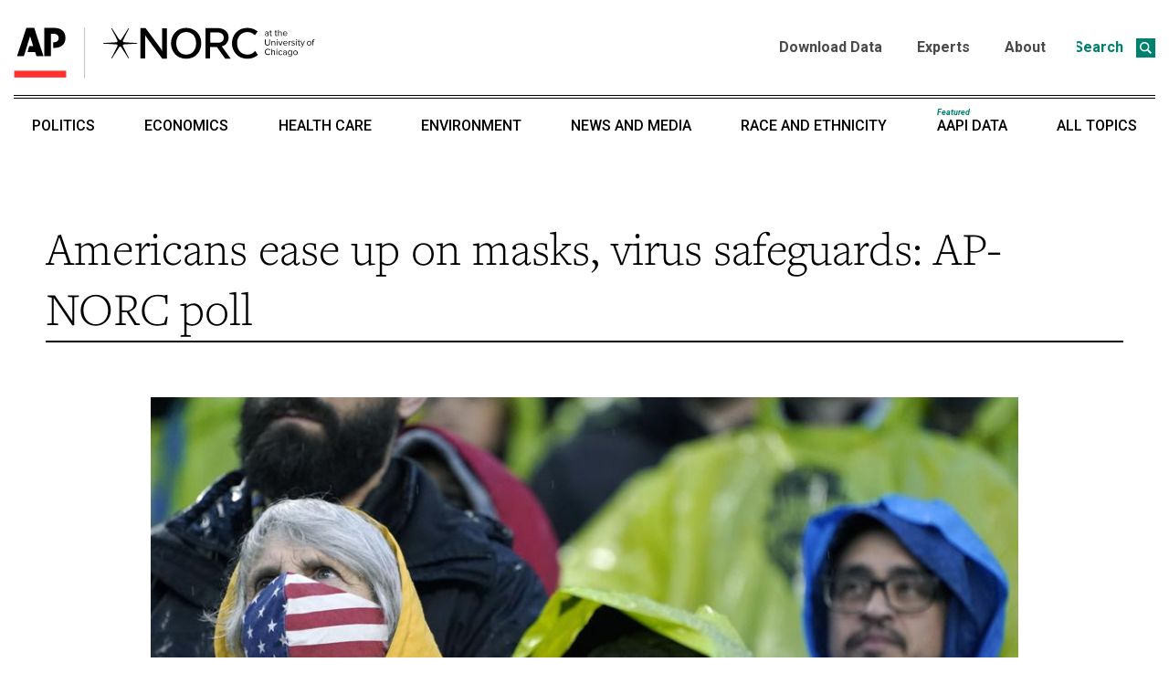

--- FILE ---
content_type: text/html; charset=UTF-8
request_url: https://apnorc.org/americans-ease-up-on-masks-virus-safeguards-ap-norc-poll/
body_size: 60830
content:
<!DOCTYPE html>
<html dir="ltr" lang="en-US" prefix="og: https://ogp.me/ns#">
<head>
	<meta charset="UTF-8">
	<meta name="viewport" content="width=device-width, initial-scale=1">
	<link rel="profile" href="http://gmpg.org/xfn/11">
    <style>
		@media screen and (max-width: 1023px){  
			#topbannercontainer {display:none;}
			#topmobilebannercontainer {text-align:center;}
			#topmobilebanner {height:27px;}
		}
		@media screen and (min-width: 1024px){  
			#topmobilebannercontainer {display:none;}
			#topbannercontainer {text-align:center;}
			#topbanner {height:50px;}
		}
	</style>
		<style>img:is([sizes="auto" i], [sizes^="auto," i]) { contain-intrinsic-size: 3000px 1500px }</style>
	
		<!-- All in One SEO 4.8.7 - aioseo.com -->
	<meta name="description" content="By Russ Bynum and Emily Swanson | The Associated Press March 29, 2022 Many Americans have taken significant steps back from once-routine coronavirus precautions, with less than half now saying they regularly wear face masks, avoid crowds and skip nonessential travel. Americans are letting down their guard even as experts warn a new wave of COVID-19 cases is coming. A" />
	<meta name="robots" content="max-image-preview:large" />
	<meta name="author" content="Trevor Tompson"/>
	<link rel="canonical" href="https://apnorc.org/americans-ease-up-on-masks-virus-safeguards-ap-norc-poll/" />
	<meta name="generator" content="All in One SEO (AIOSEO) 4.8.7" />
		<meta property="og:locale" content="en_US" />
		<meta property="og:site_name" content="AP-NORC -" />
		<meta property="og:type" content="article" />
		<meta property="og:title" content="Americans ease up on masks, virus safeguards: AP-NORC poll - AP-NORC" />
		<meta property="og:description" content="By Russ Bynum and Emily Swanson | The Associated Press March 29, 2022 Many Americans have taken significant steps back from once-routine coronavirus precautions, with less than half now saying they regularly wear face masks, avoid crowds and skip nonessential travel. Americans are letting down their guard even as experts warn a new wave of COVID-19 cases is coming. A" />
		<meta property="og:url" content="https://apnorc.org/americans-ease-up-on-masks-virus-safeguards-ap-norc-poll/" />
		<meta property="og:image" content="https://apnorc.org/wp-content/uploads/2021/09/APNORC_Short_Logo.jpg" />
		<meta property="og:image:secure_url" content="https://apnorc.org/wp-content/uploads/2021/09/APNORC_Short_Logo.jpg" />
		<meta property="og:image:width" content="1015" />
		<meta property="og:image:height" content="360" />
		<meta property="article:published_time" content="2022-07-22T15:35:48+00:00" />
		<meta property="article:modified_time" content="2022-07-22T15:35:49+00:00" />
		<meta name="twitter:card" content="summary_large_image" />
		<meta name="twitter:title" content="Americans ease up on masks, virus safeguards: AP-NORC poll - AP-NORC" />
		<meta name="twitter:description" content="By Russ Bynum and Emily Swanson | The Associated Press March 29, 2022 Many Americans have taken significant steps back from once-routine coronavirus precautions, with less than half now saying they regularly wear face masks, avoid crowds and skip nonessential travel. Americans are letting down their guard even as experts warn a new wave of COVID-19 cases is coming. A" />
		<meta name="twitter:image" content="https://apnorc.org/wp-content/uploads/2021/09/APNORC_Short_Logo.jpg" />
		<script type="application/ld+json" class="aioseo-schema">
			{"@context":"https:\/\/schema.org","@graph":[{"@type":"BlogPosting","@id":"https:\/\/apnorc.org\/americans-ease-up-on-masks-virus-safeguards-ap-norc-poll\/#blogposting","name":"Americans ease up on masks, virus safeguards: AP-NORC poll - AP-NORC","headline":"Americans ease up on masks, virus safeguards: AP-NORC poll","author":{"@id":"https:\/\/apnorc.org\/author\/trevortompson\/#author"},"publisher":{"@id":"https:\/\/apnorc.org\/#organization"},"image":{"@type":"ImageObject","url":"https:\/\/apnorc.org\/wp-content\/uploads\/2022\/07\/apimg8.jpeg","width":1000,"height":667,"caption":"FILE - A person wears a U.S. flag face mask during the national anthem before an MLS soccer match between the Seattle Sounders and Nashville SC, Feb. 27, 2022, in Seattle. Many Americans are significantly relaxing how often they wear masks and take other once-routine precautions against the coronavirus. A new poll from The Associated Press-NORC Center for Public Affairs Research shows fewer than half now say they regularly wear face masks, avoid crowds and skip nonessential travel. Americans are letting their guard down as new COVID-19 infections plummet to their lowest level since July. (AP Photo\/Ted S. Warren, File)"},"datePublished":"2022-07-22T10:35:48-05:00","dateModified":"2022-07-22T10:35:49-05:00","inLanguage":"en-US","mainEntityOfPage":{"@id":"https:\/\/apnorc.org\/americans-ease-up-on-masks-virus-safeguards-ap-norc-poll\/#webpage"},"isPartOf":{"@id":"https:\/\/apnorc.org\/americans-ease-up-on-masks-virus-safeguards-ap-norc-poll\/#webpage"},"articleSection":"Uncategorized, Article"},{"@type":"BreadcrumbList","@id":"https:\/\/apnorc.org\/americans-ease-up-on-masks-virus-safeguards-ap-norc-poll\/#breadcrumblist","itemListElement":[{"@type":"ListItem","@id":"https:\/\/apnorc.org#listItem","position":1,"name":"Home","item":"https:\/\/apnorc.org","nextItem":{"@type":"ListItem","@id":"https:\/\/apnorc.org\/category\/uncategorized\/#listItem","name":"Uncategorized"}},{"@type":"ListItem","@id":"https:\/\/apnorc.org\/category\/uncategorized\/#listItem","position":2,"name":"Uncategorized","item":"https:\/\/apnorc.org\/category\/uncategorized\/","nextItem":{"@type":"ListItem","@id":"https:\/\/apnorc.org\/americans-ease-up-on-masks-virus-safeguards-ap-norc-poll\/#listItem","name":"Americans ease up on masks, virus safeguards: AP-NORC poll"},"previousItem":{"@type":"ListItem","@id":"https:\/\/apnorc.org#listItem","name":"Home"}},{"@type":"ListItem","@id":"https:\/\/apnorc.org\/americans-ease-up-on-masks-virus-safeguards-ap-norc-poll\/#listItem","position":3,"name":"Americans ease up on masks, virus safeguards: AP-NORC poll","previousItem":{"@type":"ListItem","@id":"https:\/\/apnorc.org\/category\/uncategorized\/#listItem","name":"Uncategorized"}}]},{"@type":"Organization","@id":"https:\/\/apnorc.org\/#organization","name":"AP-NORC","url":"https:\/\/apnorc.org\/"},{"@type":"Person","@id":"https:\/\/apnorc.org\/author\/trevortompson\/#author","url":"https:\/\/apnorc.org\/author\/trevortompson\/","name":"Trevor Tompson","image":{"@type":"ImageObject","@id":"https:\/\/apnorc.org\/americans-ease-up-on-masks-virus-safeguards-ap-norc-poll\/#authorImage","url":"https:\/\/secure.gravatar.com\/avatar\/e45c0a522caea8afc40b6d5d349d8af52366ab6f491869c71a01d8fdd99e322a?s=96&d=mm&r=g","width":96,"height":96,"caption":"Trevor Tompson"}},{"@type":"WebPage","@id":"https:\/\/apnorc.org\/americans-ease-up-on-masks-virus-safeguards-ap-norc-poll\/#webpage","url":"https:\/\/apnorc.org\/americans-ease-up-on-masks-virus-safeguards-ap-norc-poll\/","name":"Americans ease up on masks, virus safeguards: AP-NORC poll - AP-NORC","description":"By Russ Bynum and Emily Swanson | The Associated Press March 29, 2022 Many Americans have taken significant steps back from once-routine coronavirus precautions, with less than half now saying they regularly wear face masks, avoid crowds and skip nonessential travel. Americans are letting down their guard even as experts warn a new wave of COVID-19 cases is coming. A","inLanguage":"en-US","isPartOf":{"@id":"https:\/\/apnorc.org\/#website"},"breadcrumb":{"@id":"https:\/\/apnorc.org\/americans-ease-up-on-masks-virus-safeguards-ap-norc-poll\/#breadcrumblist"},"author":{"@id":"https:\/\/apnorc.org\/author\/trevortompson\/#author"},"creator":{"@id":"https:\/\/apnorc.org\/author\/trevortompson\/#author"},"image":{"@type":"ImageObject","url":"https:\/\/apnorc.org\/wp-content\/uploads\/2022\/07\/apimg8.jpeg","@id":"https:\/\/apnorc.org\/americans-ease-up-on-masks-virus-safeguards-ap-norc-poll\/#mainImage","width":1000,"height":667,"caption":"FILE - A person wears a U.S. flag face mask during the national anthem before an MLS soccer match between the Seattle Sounders and Nashville SC, Feb. 27, 2022, in Seattle. Many Americans are significantly relaxing how often they wear masks and take other once-routine precautions against the coronavirus. A new poll from The Associated Press-NORC Center for Public Affairs Research shows fewer than half now say they regularly wear face masks, avoid crowds and skip nonessential travel. Americans are letting their guard down as new COVID-19 infections plummet to their lowest level since July. (AP Photo\/Ted S. Warren, File)"},"primaryImageOfPage":{"@id":"https:\/\/apnorc.org\/americans-ease-up-on-masks-virus-safeguards-ap-norc-poll\/#mainImage"},"datePublished":"2022-07-22T10:35:48-05:00","dateModified":"2022-07-22T10:35:49-05:00"},{"@type":"WebSite","@id":"https:\/\/apnorc.org\/#website","url":"https:\/\/apnorc.org\/","name":"AP-NORC","inLanguage":"en-US","publisher":{"@id":"https:\/\/apnorc.org\/#organization"}}]}
		</script>
		<!-- All in One SEO -->


	<!-- This site is optimized with the Yoast SEO plugin v26.0 - https://yoast.com/wordpress/plugins/seo/ -->
	<title>Americans ease up on masks, virus safeguards: AP-NORC poll - AP-NORC</title>
	<link rel="canonical" href="https://apnorc.org/americans-ease-up-on-masks-virus-safeguards-ap-norc-poll/" />
	<meta property="og:locale" content="en_US" />
	<meta property="og:type" content="article" />
	<meta property="og:title" content="Americans ease up on masks, virus safeguards: AP-NORC poll - AP-NORC" />
	<meta property="og:description" content="By Russ Bynum and Emily Swanson | The Associated Press March 29, 2022 Many Americans have taken significant steps back from once-routine&nbsp;coronavirus&nbsp;precautions, with less than half now saying they regularly wear&nbsp;face masks, avoid crowds and skip nonessential travel. Americans are letting down their guard even as experts warn&nbsp;a new wave&nbsp;of COVID-19 cases is coming. A&hellip;" />
	<meta property="og:url" content="https://apnorc.org/americans-ease-up-on-masks-virus-safeguards-ap-norc-poll/" />
	<meta property="og:site_name" content="AP-NORC" />
	<meta property="article:published_time" content="2022-07-22T15:35:48+00:00" />
	<meta property="article:modified_time" content="2022-07-22T15:35:49+00:00" />
	<meta property="og:image" content="https://apnorc.org/wp-content/uploads/2022/07/apimg8.jpeg" />
	<meta property="og:image:width" content="1000" />
	<meta property="og:image:height" content="667" />
	<meta property="og:image:type" content="image/jpeg" />
	<meta name="author" content="Trevor Tompson" />
	<meta name="twitter:card" content="summary_large_image" />
	<meta name="twitter:creator" content="@APNORC" />
	<meta name="twitter:site" content="@APNORC" />
	<meta name="twitter:label1" content="Written by" />
	<meta name="twitter:data1" content="Trevor Tompson" />
	<meta name="twitter:label2" content="Est. reading time" />
	<meta name="twitter:data2" content="4 minutes" />
	<script type="application/ld+json" class="yoast-schema-graph">{"@context":"https://schema.org","@graph":[{"@type":"WebPage","@id":"https://apnorc.org/americans-ease-up-on-masks-virus-safeguards-ap-norc-poll/","url":"https://apnorc.org/americans-ease-up-on-masks-virus-safeguards-ap-norc-poll/","name":"Americans ease up on masks, virus safeguards: AP-NORC poll - AP-NORC","isPartOf":{"@id":"https://apnorc.org/#website"},"primaryImageOfPage":{"@id":"https://apnorc.org/americans-ease-up-on-masks-virus-safeguards-ap-norc-poll/#primaryimage"},"image":{"@id":"https://apnorc.org/americans-ease-up-on-masks-virus-safeguards-ap-norc-poll/#primaryimage"},"thumbnailUrl":"https://apnorc.org/wp-content/uploads/2022/07/apimg8.jpeg","datePublished":"2022-07-22T15:35:48+00:00","dateModified":"2022-07-22T15:35:49+00:00","author":{"@id":"https://apnorc.org/#/schema/person/88804474d3a8efc1d7e6341a35c759e9"},"breadcrumb":{"@id":"https://apnorc.org/americans-ease-up-on-masks-virus-safeguards-ap-norc-poll/#breadcrumb"},"inLanguage":"en-US","potentialAction":[{"@type":"ReadAction","target":["https://apnorc.org/americans-ease-up-on-masks-virus-safeguards-ap-norc-poll/"]}]},{"@type":"ImageObject","inLanguage":"en-US","@id":"https://apnorc.org/americans-ease-up-on-masks-virus-safeguards-ap-norc-poll/#primaryimage","url":"https://apnorc.org/wp-content/uploads/2022/07/apimg8.jpeg","contentUrl":"https://apnorc.org/wp-content/uploads/2022/07/apimg8.jpeg","width":1000,"height":667,"caption":"FILE - A person wears a U.S. flag face mask during the national anthem before an MLS soccer match between the Seattle Sounders and Nashville SC, Feb. 27, 2022, in Seattle. Many Americans are significantly relaxing how often they wear masks and take other once-routine precautions against the coronavirus. A new poll from The Associated Press-NORC Center for Public Affairs Research shows fewer than half now say they regularly wear face masks, avoid crowds and skip nonessential travel. Americans are letting their guard down as new COVID-19 infections plummet to their lowest level since July. (AP Photo/Ted S. Warren, File)"},{"@type":"BreadcrumbList","@id":"https://apnorc.org/americans-ease-up-on-masks-virus-safeguards-ap-norc-poll/#breadcrumb","itemListElement":[{"@type":"ListItem","position":1,"name":"Home","item":"https://apnorc.org/"},{"@type":"ListItem","position":2,"name":"News","item":"https://apnorc.org/news/"},{"@type":"ListItem","position":3,"name":"Americans ease up on masks, virus safeguards: AP-NORC poll"}]},{"@type":"WebSite","@id":"https://apnorc.org/#website","url":"https://apnorc.org/","name":"AP-NORC","description":"","potentialAction":[{"@type":"SearchAction","target":{"@type":"EntryPoint","urlTemplate":"https://apnorc.org/?s={search_term_string}"},"query-input":{"@type":"PropertyValueSpecification","valueRequired":true,"valueName":"search_term_string"}}],"inLanguage":"en-US"},{"@type":"Person","@id":"https://apnorc.org/#/schema/person/88804474d3a8efc1d7e6341a35c759e9","name":"Trevor Tompson","image":{"@type":"ImageObject","inLanguage":"en-US","@id":"https://apnorc.org/#/schema/person/image/","url":"https://secure.gravatar.com/avatar/e45c0a522caea8afc40b6d5d349d8af52366ab6f491869c71a01d8fdd99e322a?s=96&d=mm&r=g","contentUrl":"https://secure.gravatar.com/avatar/e45c0a522caea8afc40b6d5d349d8af52366ab6f491869c71a01d8fdd99e322a?s=96&d=mm&r=g","caption":"Trevor Tompson"},"url":"https://apnorc.org/author/trevortompson/"}]}</script>
	<!-- / Yoast SEO plugin. -->


<link rel='dns-prefetch' href='//use.typekit.com' />
<link rel="alternate" type="application/rss+xml" title="AP-NORC &raquo; Feed" href="https://apnorc.org/feed/" />
<link rel="alternate" type="application/rss+xml" title="AP-NORC &raquo; Comments Feed" href="https://apnorc.org/comments/feed/" />
<link rel="alternate" type="application/rss+xml" title="AP-NORC &raquo; Americans ease up on masks, virus safeguards: AP-NORC poll Comments Feed" href="https://apnorc.org/americans-ease-up-on-masks-virus-safeguards-ap-norc-poll/feed/" />
		<!-- This site uses the Google Analytics by MonsterInsights plugin v9.10.0 - Using Analytics tracking - https://www.monsterinsights.com/ -->
							<script src="//www.googletagmanager.com/gtag/js?id=G-0SXRGF8PM6"  data-cfasync="false" data-wpfc-render="false" type="text/javascript" async></script>
			<script data-cfasync="false" data-wpfc-render="false" type="text/javascript">
				var mi_version = '9.10.0';
				var mi_track_user = true;
				var mi_no_track_reason = '';
								var MonsterInsightsDefaultLocations = {"page_location":"https:\/\/apnorc.org\/americans-ease-up-on-masks-virus-safeguards-ap-norc-poll\/"};
								if ( typeof MonsterInsightsPrivacyGuardFilter === 'function' ) {
					var MonsterInsightsLocations = (typeof MonsterInsightsExcludeQuery === 'object') ? MonsterInsightsPrivacyGuardFilter( MonsterInsightsExcludeQuery ) : MonsterInsightsPrivacyGuardFilter( MonsterInsightsDefaultLocations );
				} else {
					var MonsterInsightsLocations = (typeof MonsterInsightsExcludeQuery === 'object') ? MonsterInsightsExcludeQuery : MonsterInsightsDefaultLocations;
				}

								var disableStrs = [
										'ga-disable-G-0SXRGF8PM6',
									];

				/* Function to detect opted out users */
				function __gtagTrackerIsOptedOut() {
					for (var index = 0; index < disableStrs.length; index++) {
						if (document.cookie.indexOf(disableStrs[index] + '=true') > -1) {
							return true;
						}
					}

					return false;
				}

				/* Disable tracking if the opt-out cookie exists. */
				if (__gtagTrackerIsOptedOut()) {
					for (var index = 0; index < disableStrs.length; index++) {
						window[disableStrs[index]] = true;
					}
				}

				/* Opt-out function */
				function __gtagTrackerOptout() {
					for (var index = 0; index < disableStrs.length; index++) {
						document.cookie = disableStrs[index] + '=true; expires=Thu, 31 Dec 2099 23:59:59 UTC; path=/';
						window[disableStrs[index]] = true;
					}
				}

				if ('undefined' === typeof gaOptout) {
					function gaOptout() {
						__gtagTrackerOptout();
					}
				}
								window.dataLayer = window.dataLayer || [];

				window.MonsterInsightsDualTracker = {
					helpers: {},
					trackers: {},
				};
				if (mi_track_user) {
					function __gtagDataLayer() {
						dataLayer.push(arguments);
					}

					function __gtagTracker(type, name, parameters) {
						if (!parameters) {
							parameters = {};
						}

						if (parameters.send_to) {
							__gtagDataLayer.apply(null, arguments);
							return;
						}

						if (type === 'event') {
														parameters.send_to = monsterinsights_frontend.v4_id;
							var hookName = name;
							if (typeof parameters['event_category'] !== 'undefined') {
								hookName = parameters['event_category'] + ':' + name;
							}

							if (typeof MonsterInsightsDualTracker.trackers[hookName] !== 'undefined') {
								MonsterInsightsDualTracker.trackers[hookName](parameters);
							} else {
								__gtagDataLayer('event', name, parameters);
							}
							
						} else {
							__gtagDataLayer.apply(null, arguments);
						}
					}

					__gtagTracker('js', new Date());
					__gtagTracker('set', {
						'developer_id.dZGIzZG': true,
											});
					if ( MonsterInsightsLocations.page_location ) {
						__gtagTracker('set', MonsterInsightsLocations);
					}
										__gtagTracker('config', 'G-0SXRGF8PM6', {"forceSSL":"true","link_attribution":"true"} );
										window.gtag = __gtagTracker;										(function () {
						/* https://developers.google.com/analytics/devguides/collection/analyticsjs/ */
						/* ga and __gaTracker compatibility shim. */
						var noopfn = function () {
							return null;
						};
						var newtracker = function () {
							return new Tracker();
						};
						var Tracker = function () {
							return null;
						};
						var p = Tracker.prototype;
						p.get = noopfn;
						p.set = noopfn;
						p.send = function () {
							var args = Array.prototype.slice.call(arguments);
							args.unshift('send');
							__gaTracker.apply(null, args);
						};
						var __gaTracker = function () {
							var len = arguments.length;
							if (len === 0) {
								return;
							}
							var f = arguments[len - 1];
							if (typeof f !== 'object' || f === null || typeof f.hitCallback !== 'function') {
								if ('send' === arguments[0]) {
									var hitConverted, hitObject = false, action;
									if ('event' === arguments[1]) {
										if ('undefined' !== typeof arguments[3]) {
											hitObject = {
												'eventAction': arguments[3],
												'eventCategory': arguments[2],
												'eventLabel': arguments[4],
												'value': arguments[5] ? arguments[5] : 1,
											}
										}
									}
									if ('pageview' === arguments[1]) {
										if ('undefined' !== typeof arguments[2]) {
											hitObject = {
												'eventAction': 'page_view',
												'page_path': arguments[2],
											}
										}
									}
									if (typeof arguments[2] === 'object') {
										hitObject = arguments[2];
									}
									if (typeof arguments[5] === 'object') {
										Object.assign(hitObject, arguments[5]);
									}
									if ('undefined' !== typeof arguments[1].hitType) {
										hitObject = arguments[1];
										if ('pageview' === hitObject.hitType) {
											hitObject.eventAction = 'page_view';
										}
									}
									if (hitObject) {
										action = 'timing' === arguments[1].hitType ? 'timing_complete' : hitObject.eventAction;
										hitConverted = mapArgs(hitObject);
										__gtagTracker('event', action, hitConverted);
									}
								}
								return;
							}

							function mapArgs(args) {
								var arg, hit = {};
								var gaMap = {
									'eventCategory': 'event_category',
									'eventAction': 'event_action',
									'eventLabel': 'event_label',
									'eventValue': 'event_value',
									'nonInteraction': 'non_interaction',
									'timingCategory': 'event_category',
									'timingVar': 'name',
									'timingValue': 'value',
									'timingLabel': 'event_label',
									'page': 'page_path',
									'location': 'page_location',
									'title': 'page_title',
									'referrer' : 'page_referrer',
								};
								for (arg in args) {
																		if (!(!args.hasOwnProperty(arg) || !gaMap.hasOwnProperty(arg))) {
										hit[gaMap[arg]] = args[arg];
									} else {
										hit[arg] = args[arg];
									}
								}
								return hit;
							}

							try {
								f.hitCallback();
							} catch (ex) {
							}
						};
						__gaTracker.create = newtracker;
						__gaTracker.getByName = newtracker;
						__gaTracker.getAll = function () {
							return [];
						};
						__gaTracker.remove = noopfn;
						__gaTracker.loaded = true;
						window['__gaTracker'] = __gaTracker;
					})();
									} else {
										console.log("");
					(function () {
						function __gtagTracker() {
							return null;
						}

						window['__gtagTracker'] = __gtagTracker;
						window['gtag'] = __gtagTracker;
					})();
									}
			</script>
							<!-- / Google Analytics by MonsterInsights -->
		<script type="text/javascript">
/* <![CDATA[ */
window._wpemojiSettings = {"baseUrl":"https:\/\/s.w.org\/images\/core\/emoji\/16.0.1\/72x72\/","ext":".png","svgUrl":"https:\/\/s.w.org\/images\/core\/emoji\/16.0.1\/svg\/","svgExt":".svg","source":{"concatemoji":"https:\/\/apnorc.org\/wp-includes\/js\/wp-emoji-release.min.js?ver=6.8.3"}};
/*! This file is auto-generated */
!function(s,n){var o,i,e;function c(e){try{var t={supportTests:e,timestamp:(new Date).valueOf()};sessionStorage.setItem(o,JSON.stringify(t))}catch(e){}}function p(e,t,n){e.clearRect(0,0,e.canvas.width,e.canvas.height),e.fillText(t,0,0);var t=new Uint32Array(e.getImageData(0,0,e.canvas.width,e.canvas.height).data),a=(e.clearRect(0,0,e.canvas.width,e.canvas.height),e.fillText(n,0,0),new Uint32Array(e.getImageData(0,0,e.canvas.width,e.canvas.height).data));return t.every(function(e,t){return e===a[t]})}function u(e,t){e.clearRect(0,0,e.canvas.width,e.canvas.height),e.fillText(t,0,0);for(var n=e.getImageData(16,16,1,1),a=0;a<n.data.length;a++)if(0!==n.data[a])return!1;return!0}function f(e,t,n,a){switch(t){case"flag":return n(e,"\ud83c\udff3\ufe0f\u200d\u26a7\ufe0f","\ud83c\udff3\ufe0f\u200b\u26a7\ufe0f")?!1:!n(e,"\ud83c\udde8\ud83c\uddf6","\ud83c\udde8\u200b\ud83c\uddf6")&&!n(e,"\ud83c\udff4\udb40\udc67\udb40\udc62\udb40\udc65\udb40\udc6e\udb40\udc67\udb40\udc7f","\ud83c\udff4\u200b\udb40\udc67\u200b\udb40\udc62\u200b\udb40\udc65\u200b\udb40\udc6e\u200b\udb40\udc67\u200b\udb40\udc7f");case"emoji":return!a(e,"\ud83e\udedf")}return!1}function g(e,t,n,a){var r="undefined"!=typeof WorkerGlobalScope&&self instanceof WorkerGlobalScope?new OffscreenCanvas(300,150):s.createElement("canvas"),o=r.getContext("2d",{willReadFrequently:!0}),i=(o.textBaseline="top",o.font="600 32px Arial",{});return e.forEach(function(e){i[e]=t(o,e,n,a)}),i}function t(e){var t=s.createElement("script");t.src=e,t.defer=!0,s.head.appendChild(t)}"undefined"!=typeof Promise&&(o="wpEmojiSettingsSupports",i=["flag","emoji"],n.supports={everything:!0,everythingExceptFlag:!0},e=new Promise(function(e){s.addEventListener("DOMContentLoaded",e,{once:!0})}),new Promise(function(t){var n=function(){try{var e=JSON.parse(sessionStorage.getItem(o));if("object"==typeof e&&"number"==typeof e.timestamp&&(new Date).valueOf()<e.timestamp+604800&&"object"==typeof e.supportTests)return e.supportTests}catch(e){}return null}();if(!n){if("undefined"!=typeof Worker&&"undefined"!=typeof OffscreenCanvas&&"undefined"!=typeof URL&&URL.createObjectURL&&"undefined"!=typeof Blob)try{var e="postMessage("+g.toString()+"("+[JSON.stringify(i),f.toString(),p.toString(),u.toString()].join(",")+"));",a=new Blob([e],{type:"text/javascript"}),r=new Worker(URL.createObjectURL(a),{name:"wpTestEmojiSupports"});return void(r.onmessage=function(e){c(n=e.data),r.terminate(),t(n)})}catch(e){}c(n=g(i,f,p,u))}t(n)}).then(function(e){for(var t in e)n.supports[t]=e[t],n.supports.everything=n.supports.everything&&n.supports[t],"flag"!==t&&(n.supports.everythingExceptFlag=n.supports.everythingExceptFlag&&n.supports[t]);n.supports.everythingExceptFlag=n.supports.everythingExceptFlag&&!n.supports.flag,n.DOMReady=!1,n.readyCallback=function(){n.DOMReady=!0}}).then(function(){return e}).then(function(){var e;n.supports.everything||(n.readyCallback(),(e=n.source||{}).concatemoji?t(e.concatemoji):e.wpemoji&&e.twemoji&&(t(e.twemoji),t(e.wpemoji)))}))}((window,document),window._wpemojiSettings);
/* ]]> */
</script>
<style id='wp-emoji-styles-inline-css' type='text/css'>

	img.wp-smiley, img.emoji {
		display: inline !important;
		border: none !important;
		box-shadow: none !important;
		height: 1em !important;
		width: 1em !important;
		margin: 0 0.07em !important;
		vertical-align: -0.1em !important;
		background: none !important;
		padding: 0 !important;
	}
</style>
<link rel='stylesheet' id='wp-block-library-css' href='https://apnorc.org/wp-includes/css/dist/block-library/style.min.css?ver=6.8.3' type='text/css' media='all' />
<style id='wp-block-library-theme-inline-css' type='text/css'>
.wp-block-audio :where(figcaption){color:#555;font-size:13px;text-align:center}.is-dark-theme .wp-block-audio :where(figcaption){color:#ffffffa6}.wp-block-audio{margin:0 0 1em}.wp-block-code{border:1px solid #ccc;border-radius:4px;font-family:Menlo,Consolas,monaco,monospace;padding:.8em 1em}.wp-block-embed :where(figcaption){color:#555;font-size:13px;text-align:center}.is-dark-theme .wp-block-embed :where(figcaption){color:#ffffffa6}.wp-block-embed{margin:0 0 1em}.blocks-gallery-caption{color:#555;font-size:13px;text-align:center}.is-dark-theme .blocks-gallery-caption{color:#ffffffa6}:root :where(.wp-block-image figcaption){color:#555;font-size:13px;text-align:center}.is-dark-theme :root :where(.wp-block-image figcaption){color:#ffffffa6}.wp-block-image{margin:0 0 1em}.wp-block-pullquote{border-bottom:4px solid;border-top:4px solid;color:currentColor;margin-bottom:1.75em}.wp-block-pullquote cite,.wp-block-pullquote footer,.wp-block-pullquote__citation{color:currentColor;font-size:.8125em;font-style:normal;text-transform:uppercase}.wp-block-quote{border-left:.25em solid;margin:0 0 1.75em;padding-left:1em}.wp-block-quote cite,.wp-block-quote footer{color:currentColor;font-size:.8125em;font-style:normal;position:relative}.wp-block-quote:where(.has-text-align-right){border-left:none;border-right:.25em solid;padding-left:0;padding-right:1em}.wp-block-quote:where(.has-text-align-center){border:none;padding-left:0}.wp-block-quote.is-large,.wp-block-quote.is-style-large,.wp-block-quote:where(.is-style-plain){border:none}.wp-block-search .wp-block-search__label{font-weight:700}.wp-block-search__button{border:1px solid #ccc;padding:.375em .625em}:where(.wp-block-group.has-background){padding:1.25em 2.375em}.wp-block-separator.has-css-opacity{opacity:.4}.wp-block-separator{border:none;border-bottom:2px solid;margin-left:auto;margin-right:auto}.wp-block-separator.has-alpha-channel-opacity{opacity:1}.wp-block-separator:not(.is-style-wide):not(.is-style-dots){width:100px}.wp-block-separator.has-background:not(.is-style-dots){border-bottom:none;height:1px}.wp-block-separator.has-background:not(.is-style-wide):not(.is-style-dots){height:2px}.wp-block-table{margin:0 0 1em}.wp-block-table td,.wp-block-table th{word-break:normal}.wp-block-table :where(figcaption){color:#555;font-size:13px;text-align:center}.is-dark-theme .wp-block-table :where(figcaption){color:#ffffffa6}.wp-block-video :where(figcaption){color:#555;font-size:13px;text-align:center}.is-dark-theme .wp-block-video :where(figcaption){color:#ffffffa6}.wp-block-video{margin:0 0 1em}:root :where(.wp-block-template-part.has-background){margin-bottom:0;margin-top:0;padding:1.25em 2.375em}
</style>
<style id='classic-theme-styles-inline-css' type='text/css'>
/*! This file is auto-generated */
.wp-block-button__link{color:#fff;background-color:#32373c;border-radius:9999px;box-shadow:none;text-decoration:none;padding:calc(.667em + 2px) calc(1.333em + 2px);font-size:1.125em}.wp-block-file__button{background:#32373c;color:#fff;text-decoration:none}
</style>
<style id='global-styles-inline-css' type='text/css'>
:root{--wp--preset--aspect-ratio--square: 1;--wp--preset--aspect-ratio--4-3: 4/3;--wp--preset--aspect-ratio--3-4: 3/4;--wp--preset--aspect-ratio--3-2: 3/2;--wp--preset--aspect-ratio--2-3: 2/3;--wp--preset--aspect-ratio--16-9: 16/9;--wp--preset--aspect-ratio--9-16: 9/16;--wp--preset--gradient--vivid-cyan-blue-to-vivid-purple: linear-gradient(135deg,rgba(6,147,227,1) 0%,rgb(155,81,224) 100%);--wp--preset--gradient--light-green-cyan-to-vivid-green-cyan: linear-gradient(135deg,rgb(122,220,180) 0%,rgb(0,208,130) 100%);--wp--preset--gradient--luminous-vivid-amber-to-luminous-vivid-orange: linear-gradient(135deg,rgba(252,185,0,1) 0%,rgba(255,105,0,1) 100%);--wp--preset--gradient--luminous-vivid-orange-to-vivid-red: linear-gradient(135deg,rgba(255,105,0,1) 0%,rgb(207,46,46) 100%);--wp--preset--gradient--very-light-gray-to-cyan-bluish-gray: linear-gradient(135deg,rgb(238,238,238) 0%,rgb(169,184,195) 100%);--wp--preset--gradient--cool-to-warm-spectrum: linear-gradient(135deg,rgb(74,234,220) 0%,rgb(151,120,209) 20%,rgb(207,42,186) 40%,rgb(238,44,130) 60%,rgb(251,105,98) 80%,rgb(254,248,76) 100%);--wp--preset--gradient--blush-light-purple: linear-gradient(135deg,rgb(255,206,236) 0%,rgb(152,150,240) 100%);--wp--preset--gradient--blush-bordeaux: linear-gradient(135deg,rgb(254,205,165) 0%,rgb(254,45,45) 50%,rgb(107,0,62) 100%);--wp--preset--gradient--luminous-dusk: linear-gradient(135deg,rgb(255,203,112) 0%,rgb(199,81,192) 50%,rgb(65,88,208) 100%);--wp--preset--gradient--pale-ocean: linear-gradient(135deg,rgb(255,245,203) 0%,rgb(182,227,212) 50%,rgb(51,167,181) 100%);--wp--preset--gradient--electric-grass: linear-gradient(135deg,rgb(202,248,128) 0%,rgb(113,206,126) 100%);--wp--preset--gradient--midnight: linear-gradient(135deg,rgb(2,3,129) 0%,rgb(40,116,252) 100%);--wp--preset--font-size--small: 13px;--wp--preset--font-size--medium: 20px;--wp--preset--font-size--large: 36px;--wp--preset--font-size--x-large: 42px;--wp--preset--font-family--freight-text-pro: freight-text-pro;--wp--preset--font-family--freighttextcmp-pro: freighttextcmp-pro;--wp--preset--spacing--20: 0.44rem;--wp--preset--spacing--30: 0.67rem;--wp--preset--spacing--40: 1rem;--wp--preset--spacing--50: 1.5rem;--wp--preset--spacing--60: 2.25rem;--wp--preset--spacing--70: 3.38rem;--wp--preset--spacing--80: 5.06rem;--wp--preset--shadow--natural: 6px 6px 9px rgba(0, 0, 0, 0.2);--wp--preset--shadow--deep: 12px 12px 50px rgba(0, 0, 0, 0.4);--wp--preset--shadow--sharp: 6px 6px 0px rgba(0, 0, 0, 0.2);--wp--preset--shadow--outlined: 6px 6px 0px -3px rgba(255, 255, 255, 1), 6px 6px rgba(0, 0, 0, 1);--wp--preset--shadow--crisp: 6px 6px 0px rgba(0, 0, 0, 1);}:where(.is-layout-flex){gap: 0.5em;}:where(.is-layout-grid){gap: 0.5em;}body .is-layout-flex{display: flex;}.is-layout-flex{flex-wrap: wrap;align-items: center;}.is-layout-flex > :is(*, div){margin: 0;}body .is-layout-grid{display: grid;}.is-layout-grid > :is(*, div){margin: 0;}:where(.wp-block-columns.is-layout-flex){gap: 2em;}:where(.wp-block-columns.is-layout-grid){gap: 2em;}:where(.wp-block-post-template.is-layout-flex){gap: 1.25em;}:where(.wp-block-post-template.is-layout-grid){gap: 1.25em;}.has-vivid-cyan-blue-to-vivid-purple-gradient-background{background: var(--wp--preset--gradient--vivid-cyan-blue-to-vivid-purple) !important;}.has-light-green-cyan-to-vivid-green-cyan-gradient-background{background: var(--wp--preset--gradient--light-green-cyan-to-vivid-green-cyan) !important;}.has-luminous-vivid-amber-to-luminous-vivid-orange-gradient-background{background: var(--wp--preset--gradient--luminous-vivid-amber-to-luminous-vivid-orange) !important;}.has-luminous-vivid-orange-to-vivid-red-gradient-background{background: var(--wp--preset--gradient--luminous-vivid-orange-to-vivid-red) !important;}.has-very-light-gray-to-cyan-bluish-gray-gradient-background{background: var(--wp--preset--gradient--very-light-gray-to-cyan-bluish-gray) !important;}.has-cool-to-warm-spectrum-gradient-background{background: var(--wp--preset--gradient--cool-to-warm-spectrum) !important;}.has-blush-light-purple-gradient-background{background: var(--wp--preset--gradient--blush-light-purple) !important;}.has-blush-bordeaux-gradient-background{background: var(--wp--preset--gradient--blush-bordeaux) !important;}.has-luminous-dusk-gradient-background{background: var(--wp--preset--gradient--luminous-dusk) !important;}.has-pale-ocean-gradient-background{background: var(--wp--preset--gradient--pale-ocean) !important;}.has-electric-grass-gradient-background{background: var(--wp--preset--gradient--electric-grass) !important;}.has-midnight-gradient-background{background: var(--wp--preset--gradient--midnight) !important;}.has-small-font-size{font-size: var(--wp--preset--font-size--small) !important;}.has-medium-font-size{font-size: var(--wp--preset--font-size--medium) !important;}.has-large-font-size{font-size: var(--wp--preset--font-size--large) !important;}.has-x-large-font-size{font-size: var(--wp--preset--font-size--x-large) !important;}.has-freight-text-pro-font-family{font-family: var(--wp--preset--font-family--freight-text-pro) !important;}.has-freighttextcmp-pro-font-family{font-family: var(--wp--preset--font-family--freighttextcmp-pro) !important;}
:where(.wp-block-post-template.is-layout-flex){gap: 1.25em;}:where(.wp-block-post-template.is-layout-grid){gap: 1.25em;}
:where(.wp-block-columns.is-layout-flex){gap: 2em;}:where(.wp-block-columns.is-layout-grid){gap: 2em;}
:root :where(.wp-block-pullquote){font-size: 1.5em;line-height: 1.6;}
</style>
<link rel='stylesheet' id='wp-smart-crop-renderer-css' href='https://apnorc.org/wp-content/plugins/wp-smartcrop/css/image-renderer.css?ver=2.0.10' type='text/css' media='all' />
<link rel='stylesheet' id='ap-norc-fontello-css' href='https://apnorc.org/wp-content/themes/ap-norc/assets/fontello/css/ap-norc.css?ver=6.8.3' type='text/css' media='all' />
<link rel='stylesheet' id='ap-norc-main-css' href='https://apnorc.org/wp-content/themes/ap-norc/assets/build/css/main.css?ver=6.8.3' type='text/css' media='all' />
<link rel='stylesheet' id='ap-norc-single-css' href='https://apnorc.org/wp-content/themes/ap-norc/assets/build/css/single.css?ver=6.8.3' type='text/css' media='all' />
<link rel='stylesheet' id='typekit-ngi6grs-css' href='https://use.typekit.com/ngi6grs.css?ver=3.9.8' type='text/css' media='all' />
<!--n2css--><!--n2js--><script type="text/javascript" src="https://apnorc.org/wp-content/plugins/google-analytics-for-wordpress/assets/js/frontend-gtag.min.js?ver=9.10.0" id="monsterinsights-frontend-script-js" async="async" data-wp-strategy="async"></script>
<script data-cfasync="false" data-wpfc-render="false" type="text/javascript" id='monsterinsights-frontend-script-js-extra'>/* <![CDATA[ */
var monsterinsights_frontend = {"js_events_tracking":"true","download_extensions":"doc,pdf,ppt,zip,xls,docx,pptx,xlsx","inbound_paths":"[]","home_url":"https:\/\/apnorc.org","hash_tracking":"false","v4_id":"G-0SXRGF8PM6"};/* ]]> */
</script>
<script type="text/javascript" src="https://apnorc.org/wp-includes/js/jquery/jquery.min.js?ver=3.7.1" id="jquery-core-js"></script>
<script type="text/javascript" src="https://apnorc.org/wp-includes/js/jquery/jquery-migrate.min.js?ver=3.4.1" id="jquery-migrate-js"></script>
<link rel="https://api.w.org/" href="https://apnorc.org/wp-json/" /><link rel="alternate" title="JSON" type="application/json" href="https://apnorc.org/wp-json/wp/v2/posts/6242" /><link rel="EditURI" type="application/rsd+xml" title="RSD" href="https://apnorc.org/xmlrpc.php?rsd" />
<meta name="generator" content="WordPress 6.8.3" />
<link rel='shortlink' href='https://apnorc.org/?p=6242' />
<link rel="alternate" title="oEmbed (JSON)" type="application/json+oembed" href="https://apnorc.org/wp-json/oembed/1.0/embed?url=https%3A%2F%2Fapnorc.org%2Famericans-ease-up-on-masks-virus-safeguards-ap-norc-poll%2F" />
<link rel="alternate" title="oEmbed (XML)" type="text/xml+oembed" href="https://apnorc.org/wp-json/oembed/1.0/embed?url=https%3A%2F%2Fapnorc.org%2Famericans-ease-up-on-masks-virus-safeguards-ap-norc-poll%2F&#038;format=xml" />
<link rel="pingback" href="https://apnorc.org/xmlrpc.php"><link rel="icon" href="https://apnorc.org/wp-content/uploads/2020/11/NORC_Spark_DkGrey_32x32.png" sizes="32x32" />
<link rel="icon" href="https://apnorc.org/wp-content/uploads/2020/11/NORC_Spark_DkGrey_32x32.png" sizes="192x192" />
<link rel="apple-touch-icon" href="https://apnorc.org/wp-content/uploads/2020/11/NORC_Spark_DkGrey_32x32.png" />
<meta name="msapplication-TileImage" content="https://apnorc.org/wp-content/uploads/2020/11/NORC_Spark_DkGrey_32x32.png" />
	<!-- Fonts Plugin CSS - https://fontsplugin.com/ -->
	<style>
		:root {
--font-headings: freight-text-pro,serif;
}
#site-title, .site-title, #site-title a, .site-title a, .entry-title, .entry-title a, h1, h2, h3, h4, h5, h6, .widget-title, .elementor-heading-title {
font-family: "freight-text-pro",serif;
 }
	</style>
	<!-- Fonts Plugin CSS -->
	</head>

<body class="wp-singular post-template-default single single-post postid-6242 single-format-standard wp-theme-ap-norc metaslider-plugin no-sidebar">

<div id="page" class="hfeed site">
	<a class="skip-link screen-reader-text" href="#content">Skip to content</a>
	<header id="masthead" class="site-header" role="banner">
		<div class="row align-middle align-justify">	
			<div class="site-branding shrink column">
				<a href="https://apnorc.org/" class="custom-logo-link" rel="home">
					<img src="https://apnorc.org/wp-content/themes/ap-norc/assets/images/apnorc-logo.svg" class="custom-logo" alt="AP-NORC"  width="330" />
				</a>

									<h2 class="site-title screen-reader-text"><a href="https://apnorc.org/" rel="home">AP-NORC</a></h2>
								</div><!-- .site-branding -->

							<nav id="top-navigation" class="top-navigation shrink column">
					<div class="header-search">
						<button class="cta-search" id="cta-search">
							Search							<span></span>
						</button>
						
<form role="search" method="get" class="ap-norc-search-form" action="https://apnorc.org/">
	<label>
		<span class="screen-reader-text">Search for:</span>
		<input type="search" class="search-field" placeholder="Search" value="" name="s" title="Search for:" />
	</label>
	<button type="submit" class="search-submit icon-search"><span class="screen-reader-text">Search</span></button>
</form>
					</div>

					<div class="top-nav"><ul id="top-menu" class="top-menu menu"><li id="menu-item-117" class="menu-item menu-item-type-post_type menu-item-object-page menu-item-117"><a href="https://apnorc.org/download-data/">Download Data</a></li>
<li id="menu-item-2129" class="menu-item menu-item-type-post_type_archive menu-item-object-expert menu-item-2129"><a href="https://apnorc.org/experts/">Experts</a></li>
<li id="menu-item-118" class="menu-item menu-item-type-post_type menu-item-object-page menu-item-118"><a href="https://apnorc.org/about/">About</a></li>
</ul></div>				</nav>
										<div class="hide-for-large-only shrink columns" id="menu-container">
					<button class="open-menu mobile-nav-button" id="menu-open">
						Menu						<div class="hamburger">
							<span></span>
							<span></span>
							<span></span>
						</div>
					</button>

					<div class="mobile-menu-wrap" id="open-mobile-menu">
						<button class="close-menu" id="menu-close">
							Menu							<i class="icon-cancel"></i>
						</button>

						<div class="menu-content">

							
<form role="search" method="get" class="ap-norc-search-form" action="https://apnorc.org/">
	<label>
		<span class="screen-reader-text">Search for:</span>
		<input type="search" class="search-field" placeholder="Search" value="" name="s" title="Search for:" />
	</label>
	<button type="submit" class="search-submit icon-search"><span class="screen-reader-text">Search</span></button>
</form>

							<ul id="mobile-menu" class="mobile-menu menu"><li id="menu-item-2387" class="menu-item menu-item-type-custom menu-item-object-custom menu-item-2387"><a href="https://apnorc.org/topics/politics/">Politics</a></li>
<li id="menu-item-2388" class="menu-item menu-item-type-custom menu-item-object-custom menu-item-2388"><a href="https://apnorc.org/topics/economics/">Economics</a></li>
<li id="menu-item-2389" class="menu-item menu-item-type-custom menu-item-object-custom menu-item-2389"><a href="https://apnorc.org/topics/healthcare/">Health Care</a></li>
<li id="menu-item-2390" class="menu-item menu-item-type-custom menu-item-object-custom menu-item-2390"><a href="https://apnorc.org/topics/environment-energy-and-resilience/">Environment</a></li>
<li id="menu-item-2391" class="menu-item menu-item-type-custom menu-item-object-custom menu-item-2391"><a href="https://apnorc.org/topics/news-and-media/">News and Media</a></li>
<li id="menu-item-2392" class="menu-item menu-item-type-custom menu-item-object-custom menu-item-2392"><a href="https://apnorc.org/topics/race-ethnicity-and-social-inequality/">Race and Ethnicity</a></li>
<li id="menu-item-2393" class="menu-item menu-item-type-custom menu-item-object-custom menu-item-2393"><a href="https://apnorc.org/topics/aapi-data/"><span class="is-featured">Featured</span> AAPI Data</a></li>
<li id="menu-item-114" class="menu-item menu-item-type-post_type menu-item-object-page menu-item-114"><a href="https://apnorc.org/all-topics/">All Topics</a></li>
</ul>
							
	<div class="stay-in-touch">
		<h4 class="label">Stay in touch</h4>

					<div class="subscribe-link-wrap">
				<a class="subscribe-link" target="_blank" href="https://us13.list-manage.com/subscribe?u=44fc751102a1770a75ac0fd86&#038;id=a91d7ea351">Subscribe to the Monthly Update</a>
			</div>
		
					<ul class="social-links">

									<li><a href="mailto:info@apnorc.org"><i class="icon-email"></i></a></li>
				
									<li><a href="https://twitter.com/APNORC"><i class="icon-twitter"></i></a></li>
				
			</ul>
		
	</div>
							</div>
					</div>
				</div>
						<div class="large-12 medium-12 small-12 column small-full-width">
				<div class="border-double"></div>
			</div>
		</div>

					<nav id="site-navigation" class="main-navigation row hide-on-small-only" role="navigation" aria-label="Primary Menu">
				<div class="large-12 medium-12 small-12 column"><ul id="primary-menu" class="primary-menu menu"><li class="menu-item menu-item-type-custom menu-item-object-custom menu-item-2387"><a href="https://apnorc.org/topics/politics/">Politics</a></li>
<li class="menu-item menu-item-type-custom menu-item-object-custom menu-item-2388"><a href="https://apnorc.org/topics/economics/">Economics</a></li>
<li class="menu-item menu-item-type-custom menu-item-object-custom menu-item-2389"><a href="https://apnorc.org/topics/healthcare/">Health Care</a></li>
<li class="menu-item menu-item-type-custom menu-item-object-custom menu-item-2390"><a href="https://apnorc.org/topics/environment-energy-and-resilience/">Environment</a></li>
<li class="menu-item menu-item-type-custom menu-item-object-custom menu-item-2391"><a href="https://apnorc.org/topics/news-and-media/">News and Media</a></li>
<li class="menu-item menu-item-type-custom menu-item-object-custom menu-item-2392"><a href="https://apnorc.org/topics/race-ethnicity-and-social-inequality/">Race and Ethnicity</a></li>
<li class="menu-item menu-item-type-custom menu-item-object-custom menu-item-2393"><a href="https://apnorc.org/topics/aapi-data/"><span class="is-featured">Featured</span> AAPI Data</a></li>
<li class="menu-item menu-item-type-post_type menu-item-object-page menu-item-114"><a href="https://apnorc.org/all-topics/">All Topics</a></li>
</ul></div>			</nav><!-- #site-navigation -->
			</header><!-- #masthead -->

	<div id="content" class="site-content">
	<div class="row align-center single-post-page">
		<div id="primary" class="ap-norc-primary small-12 column clearfix">
			<main id="main" class="site-main" role="main">

				
<article id="post-6242" class="post-6242 post type-post status-publish format-standard has-post-thumbnail hentry category-uncategorized content_types-article">
	<header class="entry-header">
		<h1 class="entry-title heading--primary">Americans ease up on masks, virus safeguards: AP-NORC poll</h1>	</header><!-- .entry-header -->

	<div class="row align-center">
		<div class="ap-norc-column medium-12 small-12 column">
			<div class="entry-meta hide">
				<span class="posted-on">On <a href="https://apnorc.org/americans-ease-up-on-masks-virus-safeguards-ap-norc-poll/" rel="bookmark"><time class="entry-date published" datetime="2022-07-22T10:35:48-05:00">July 22, 2022</time><time class="updated" datetime="2022-07-22T10:35:49-05:00">July 22, 2022</time></a></span>				<span class="byline"> by <span class="author vcard"><a class="url fn n" href="https://apnorc.org/author/trevortompson/">Trevor Tompson</a></span></span>			</div><!-- .entry-meta -->

			<div class="entry-content clearfix">
									<div class="wp-block-image">
						<figure class="text-center">
							<img width="1000" height="667" src="https://apnorc.org/wp-content/uploads/2022/07/apimg8.jpeg" class="attachment-full size-full wp-post-image" alt="" decoding="async" fetchpriority="high" srcset="https://apnorc.org/wp-content/uploads/2022/07/apimg8.jpeg 1000w, https://apnorc.org/wp-content/uploads/2022/07/apimg8-300x200.jpeg 300w, https://apnorc.org/wp-content/uploads/2022/07/apimg8-768x512.jpeg 768w" sizes="(max-width: 1000px) 100vw, 1000px" />							<figcaption>FILE &#8211; A person wears a U.S. flag face mask during the national anthem before an MLS soccer match between the Seattle Sounders and Nashville SC, Feb. 27, 2022, in Seattle. Many Americans are significantly relaxing how often they wear masks and take other once-routine precautions against the coronavirus. A new poll from The Associated Press-NORC Center for Public Affairs Research shows fewer than half now say they regularly wear face masks, avoid crowds and skip nonessential travel. Americans are letting their guard down as new COVID-19 infections plummet to their lowest level since July. (AP Photo/Ted S. Warren, File)</figcaption>
						</figure>
					</div>
				
				
<p><strong>By Russ Bynum and Emily Swanson</strong> <strong>| The Associated Press</strong></p>



<p><strong>March 29, 2022</strong></p>



<p>Many Americans have taken significant steps back from once-routine&nbsp;<a class="" href="https://apnews.com/hub/covid-19-pandemic">coronavirus</a>&nbsp;precautions, with less than half now saying they regularly wear&nbsp;<a class="" href="https://apnews.com/article/ap-explains-confusion-over-masks-74a67cc33e65721fe4cdf45fbdeb78e5">face masks</a>, avoid crowds and skip nonessential travel.</p>



<p>Americans are letting down their guard even as experts warn&nbsp;<a class="" href="https://apnews.com/article/covid-science-health-europe-infectious-diseases-e338ab4c30b68025dbc049c36838f357">a new wave</a>&nbsp;of COVID-19 cases is coming. A new poll from&nbsp;<a href="https://apnorc.org/" target="_blank" rel="noreferrer noopener" class="">The Associated Press-NORC Center for Public Affairs Research</a>&nbsp;shows fewer people taking protective measures than at any point in AP-NORC polls conducted since early 2021.</p>



<p>The poll found 44% say they often or always wear a face mask around people outside of their homes, down from 65% in January when infections of&nbsp;<a class="" href="https://apnews.com/article/coronavirus-pandemic-health-pandemics-united-nations-covid-19-pandemic-5cd56c2a7ec5d794482bf9121366adf7">the highly contagious omicron variant</a>&nbsp;were soaring. Just 40% say they’re largely avoiding nonessential travel, compared with 60% in January. And 47% say they regularly stay away from large groups, down from 65% in January.</p>



<p>Most Americans say they at least sometimes still follow those safeguards. But they’re increasingly returning to pre-pandemic norms as coronavirus infections have fallen to their lowest level since July.</p>



<p>The federal&nbsp;<a class="" href="https://apnews.com/article/coronavirus-pandemic-science-health-centers-for-disease-control-and-prevention-87d7bdc811ba6521e32017072d5ea180">Centers for Disease Control and Prevention</a>&nbsp;no longer recommends masking indoors for most Americans, while&nbsp;<a class="" href="https://apnews.com/article/coronavirus-pandemic-business-health-pandemics-rochelle-walensky-b55c18049f901dff2a9d83aa9557bbd1">cities are lifting&nbsp;mask and vaccine&nbsp;requirements</a>&nbsp;to enter restaurants, bars and concert venues. And more U.S. workers are&nbsp;<a class="" href="https://apnews.com/article/coronavirus-pandemic-health-pandemics-f78e81ca7e93e03141250e78a7d70ebb">returning to offices</a>&nbsp;after two years of doing their jobs at home.</p>



<p>Judy Morgan, a retired teacher from Poulsbo, Washington, said she and her husband, a Navy veteran, have gradually become more relaxed about wearing masks and other precautions since getting their&nbsp;<a class="" href="https://apnews.com/article/coronavirus-pandemic-science-health-30dab750829aef1a7fc811650210a34f">vaccine booster shots</a>&nbsp;in late October. Roughly six weeks ago, she went back to shopping without a mask when the Navy base where she buys groceries stopped requiring face coverings.</p>



<p>“I figured when the military starts easing up, because they’re pretty strict, that’s a very good sign,” said Morgan, 80.</p>



<p>Morgan and her husband plan to put their masks back on at the airport later this week when they fly to Florida to celebrate her birthday. She said they were extra cautious earlier in the pandemic because her husband has a heart condition that makes him more susceptible to severe illness from COVID-19 — and she’s ready to go back to that behavior if another severe wave of infections hits.</p>



<p>“My hope is that it’s tapering off and every variation will be somewhat less viral or significant,” Morgan said. “But my fear is something new will happen.”</p>



<p>Experts say the coronavirus isn’t going away, and most Americans recognize the virus will stick around. In January,&nbsp;<a class="" href="https://apnews.com/article/when-will-coronavirus-pandemic-end-poll-3eae1f01412794b152934501f4b2c30f">an AP-NORC poll</a>&nbsp;showed just 15% of Americans said the pandemic will be over when COVID-19 is mostly eliminated. Most said they expect the pandemic to end when it’s largely a mild virus.</p>



<p>But that might not be the case just yet. Experts still say new variants could soon start another wave of rising infections in the U.S. Scientists are closely watching an extra-contagious spinoff of omicron that already has case numbers climbing in parts of Europe and Asia, as well as a delta-omicron hybrid, though so far infections of that variant appear to be rare.</p>



<p>Sonia Montoya, of Albuquerque, New Mexico, isn’t taking any chances. The 65-year-old bookkeeper still works remotely from her office colleagues, orders any restaurant meals to go and makes sure to wear a mask when shopping or attending church. Six of Montoya’s relatives and friends died from the virus, and she said she’s still very worried about getting sick even though she’s vaccinated.</p>



<p>“It came back and hit us again once before, and I have a feeling if we aren’t cautious we are going to do it again,” Montoya said. “Yes, it’s slowing down, but there’s a lot of stupid people out there, especially the younger ones that don’t think it’s serious.”</p>



<p>Since vaccines became widely available to the American public, AP-NORC polls have consistently shown that vaccinated people are more worried about infections and more likely to take preventive steps than the unvaccinated. The vaccinated are still more likely than the unvaccinated to say they’re always or often avoiding nonessential travel (44% to 29%), staying away from large groups (51% to 32%) and wearing face masks around other people (49% to 26%).</p>



<p>But the new poll shows that over the past two months the vaccinated and unvaccinated alike have become less likely to regularly take those precautions. Likewise, both Democrats and Republicans are less likely than they were in January to say they frequently take protective measures.</p>



<p>Jason Newman, of Greenville, Kentucky, said he never wears a mask unless he’s required to, has no concerns about dining out and never got vaccinated. He said he’s tested positive for COVID-19 twice but suffered no symptoms either time.</p>



<p>The 43-year-old postal worker said in recent months he’s noticed more people who seem to be treating the virus the way he does.</p>



<p>“It’s always going be here no matter what, because they won’t be able to eradicate it,” Newman said. “I think, by and large, they’re all over it.”</p>



<p>___</p>



<p>The AP-NORC poll of 1,082 adults was conducted March 17-21 using a sample drawn from NORC’s probability-based AmeriSpeak Panel, which is designed to be representative of the U.S. population. The margin of sampling error for all respondents is plus or minus 4 percentage points.</p>
			</div><!-- .entry-content -->

			<footer class="entry-footer text-center">
							</footer><!-- .entry-footer -->
		</div>
	</div>
</article><!-- #post-## -->

			</main><!-- #main -->
		</div><!-- #primary -->
	</div>

</div><!-- #content -->

<div class="ap-norc-back-to-top" id="ap-norc-back-to-top">Back to top</div>

<footer id="colophon" class="site-footer" role="contentinfo">

			<aside class="rtp-footer-widgets row">
			<div id="nav_menu-2" class="widget widget-footer column widget_nav_menu"><h4 class="widget-title">AP-NORC CENTER</h4><div class="menu-ap-norc-center-container"><ul id="menu-ap-norc-center" class="menu"><li id="menu-item-96" class="menu-item menu-item-type-post_type menu-item-object-page menu-item-96"><a href="https://apnorc.org/download-data/">Download Data</a></li>
<li id="menu-item-98" class="menu-item menu-item-type-post_type_archive menu-item-object-project menu-item-98"><a href="https://apnorc.org/projects/">Browse All Research</a></li>
<li id="menu-item-97" class="menu-item menu-item-type-post_type menu-item-object-page menu-item-97"><a href="https://apnorc.org/about/">About the Center</a></li>
</ul></div>
	<div class="stay-in-touch">
		<h4 class="label">Stay in touch</h4>

					<div class="subscribe-link-wrap">
				<a class="subscribe-link" target="_blank" href="https://us13.list-manage.com/subscribe?u=44fc751102a1770a75ac0fd86&#038;id=a91d7ea351">Subscribe to the Monthly Update</a>
			</div>
		
					<ul class="social-links">

									<li><a href="mailto:info@apnorc.org"><i class="icon-email"></i></a></li>
				
									<li><a href="https://twitter.com/APNORC"><i class="icon-twitter"></i></a></li>
				
			</ul>
		
	</div>
	</div><div id="nav_menu-3" class="widget widget-footer column widget_nav_menu"><h4 class="widget-title">Signature Programs</h4><div class="menu-signature-programs-container"><ul id="menu-signature-programs" class="menu"><li id="menu-item-99" class="menu-item menu-item-type-custom menu-item-object-custom menu-item-99"><a target="_blank" href="http://mediainsight.org/Pages/default.aspx">The Media Insight Project</a></li>
<li id="menu-item-100" class="menu-item menu-item-type-custom menu-item-object-custom menu-item-100"><a target="_blank" href="https://apnorc.org/projects/ap-votecast/">AP VoteCast</a></li>
<li id="menu-item-101" class="menu-item menu-item-type-custom menu-item-object-custom menu-item-101"><a target="_blank" href="https://www.longtermcarepoll.org/">The Long-Term Care Polling Program</a></li>
</ul></div></div><div id="nav_menu-4" class="widget widget-footer column widget_nav_menu"><h4 class="widget-title">Speciality Topics</h4><div class="menu-speciality-topics-container"><ul id="menu-speciality-topics" class="menu"><li id="menu-item-102" class="menu-item menu-item-type-taxonomy menu-item-object-topic menu-item-102"><a href="https://apnorc.org/topics/civil-liberties-and-security/">Civil Liberties and Security</a></li>
<li id="menu-item-2213" class="menu-item menu-item-type-taxonomy menu-item-object-topic menu-item-2213"><a href="https://apnorc.org/topics/covid-19/">COVID-19</a></li>
<li id="menu-item-2214" class="menu-item menu-item-type-taxonomy menu-item-object-topic menu-item-2214"><a href="https://apnorc.org/topics/culture-and-society/">Culture and Society</a></li>
<li id="menu-item-104" class="menu-item menu-item-type-taxonomy menu-item-object-topic menu-item-104"><a href="https://apnorc.org/topics/education/">Education</a></li>
<li id="menu-item-106" class="menu-item menu-item-type-taxonomy menu-item-object-topic menu-item-106"><a href="https://apnorc.org/topics/government-and-international-affairs/">Government and International Affairs</a></li>
<li id="menu-item-108" class="menu-item menu-item-type-taxonomy menu-item-object-topic menu-item-108"><a href="https://apnorc.org/topics/long-term-care-and-aging/">Long-Term Care and Aging</a></li>
<li id="menu-item-110" class="menu-item menu-item-type-taxonomy menu-item-object-topic menu-item-110"><a href="https://apnorc.org/topics/race-ethnicity-and-social-inequality/">Race, Ethnicity, and Social Inequality</a></li>
<li id="menu-item-111" class="menu-item menu-item-type-taxonomy menu-item-object-topic menu-item-111"><a href="https://apnorc.org/topics/religion/">Religion</a></li>
<li id="menu-item-2215" class="menu-item menu-item-type-taxonomy menu-item-object-topic menu-item-2215"><a href="https://apnorc.org/topics/science-and-technology/">Science and Technology</a></li>
<li id="menu-item-103" class="menu-item menu-item-type-taxonomy menu-item-object-topic menu-item-103"><a href="https://apnorc.org/topics/workplace-and-retirement/">Workplace and Retirement</a></li>
<li id="menu-item-2216" class="menu-item menu-item-type-taxonomy menu-item-object-topic menu-item-2216"><a href="https://apnorc.org/topics/younger-generations/">Younger Generations</a></li>
<li id="menu-item-113" class="menu-item menu-item-type-post_type menu-item-object-page menu-item-113"><a href="https://apnorc.org/all-topics/">All Topics</a></li>
</ul></div></div>		</aside>
	
	<div class="site-info row">
		<div class="large-12 medium-12 small-12 column">
			<div class="copyrights">&copy; Copyright 2014-2026. The Associated Press and NORC.</div>
		</div>
	</div><!-- .site-info -->
</footer><!-- #colophon -->
</div><!-- #page -->

<script type="speculationrules">
{"prefetch":[{"source":"document","where":{"and":[{"href_matches":"\/*"},{"not":{"href_matches":["\/wp-*.php","\/wp-admin\/*","\/wp-content\/uploads\/*","\/wp-content\/*","\/wp-content\/plugins\/*","\/wp-content\/themes\/ap-norc\/*","\/*\\?(.+)"]}},{"not":{"selector_matches":"a[rel~=\"nofollow\"]"}},{"not":{"selector_matches":".no-prefetch, .no-prefetch a"}}]},"eagerness":"conservative"}]}
</script>
<script type="text/javascript" id="jquery.wp-smartcrop-js-extra">
/* <![CDATA[ */
var wpsmartcrop_options = {"focus_mode":"power-lines"};
/* ]]> */
</script>
<script type="text/javascript" src="https://apnorc.org/wp-content/plugins/wp-smartcrop/js/jquery.wp-smartcrop.min.js?ver=2.0.10" id="jquery.wp-smartcrop-js"></script>
<script type="text/javascript" src="https://apnorc.org/wp-content/themes/ap-norc/assets/build/js/main.js?ver=6.8.3" id="ap-norc-main-js"></script>
<script type="text/javascript" src="https://apnorc.org/wp-content/themes/ap-norc/assets/build/js/single.js?ver=6.8.3" id="ap-norc-single-js"></script>
<script type="text/javascript" src="https://apnorc.org/wp-includes/js/comment-reply.min.js?ver=6.8.3" id="comment-reply-js" async="async" data-wp-strategy="async"></script>

</body>
</html>


--- FILE ---
content_type: text/css
request_url: https://apnorc.org/wp-content/themes/ap-norc/assets/fontello/css/ap-norc.css?ver=6.8.3
body_size: 1333
content:
@font-face {
  font-family: 'ap-norc';
  src: url('../font/ap-norc.eot?77197725');
  src: url('../font/ap-norc.eot?77197725#iefix') format('embedded-opentype'),
       url('../font/ap-norc.woff2?77197725') format('woff2'),
       url('../font/ap-norc.woff?77197725') format('woff'),
       url('../font/ap-norc.ttf?77197725') format('truetype'),
       url('../font/ap-norc.svg?77197725#ap-norc') format('svg');
  font-weight: normal;
  font-style: normal;
}
/* Chrome hack: SVG is rendered more smooth in Windozze. 100% magic, uncomment if you need it. */
/* Note, that will break hinting! In other OS-es font will be not as sharp as it could be */
/*
@media screen and (-webkit-min-device-pixel-ratio:0) {
  @font-face {
    font-family: 'ap-norc';
    src: url('../font/ap-norc.svg?77197725#ap-norc') format('svg');
  }
}
*/
 
 [class^="icon-"]:before, [class*=" icon-"]:before {
  font-family: "ap-norc";
  font-style: normal;
  font-weight: normal;
  speak: none;
 
  display: inline-block;
  text-decoration: inherit;
  width: 1em;
  margin-right: .2em;
  text-align: center;
  /* opacity: .8; */
 
  /* For safety - reset parent styles, that can break glyph codes*/
  font-variant: normal;
  text-transform: none;
 
  /* fix buttons height, for twitter bootstrap */
  line-height: 1em;
 
  /* Animation center compensation - margins should be symmetric */
  /* remove if not needed */
  margin-left: .2em;
 
  /* you can be more comfortable with increased icons size */
  /* font-size: 120%; */
 
  /* Font smoothing. That was taken from TWBS */
  -webkit-font-smoothing: antialiased;
  -moz-osx-font-smoothing: grayscale;
 
  /* Uncomment for 3D effect */
  /* text-shadow: 1px 1px 1px rgba(127, 127, 127, 0.3); */
}
 
.icon-left-arrow:before { content: '\e800'; } /* '' */
.icon-search:before { content: '\e801'; } /* '' */
.icon-topline-results:before { content: '\e802'; } /* '' */
.icon-public-use-files:before { content: '\e803'; } /* '' */
.icon-methodology:before { content: '\e804'; } /* '' */
.icon-cancel:before { content: '\e805'; } /* '' */
.icon-dataviz:before { content: '\e806'; } /* '' */
.icon-press_release:before { content: '\e807'; } /* '' */
.icon-report:before { content: '\e808'; } /* '' */
.icon-article:before { content: '\e80a'; } /* '' */
.icon-twitter:before { content: '\f099'; } /* '' */
.icon-facebook:before { content: '\f09a'; } /* '' */
.icon-email:before { content: '\f0e0'; } /* '' */
.icon-linkedin:before { content: '\f0e1'; } /* '' */